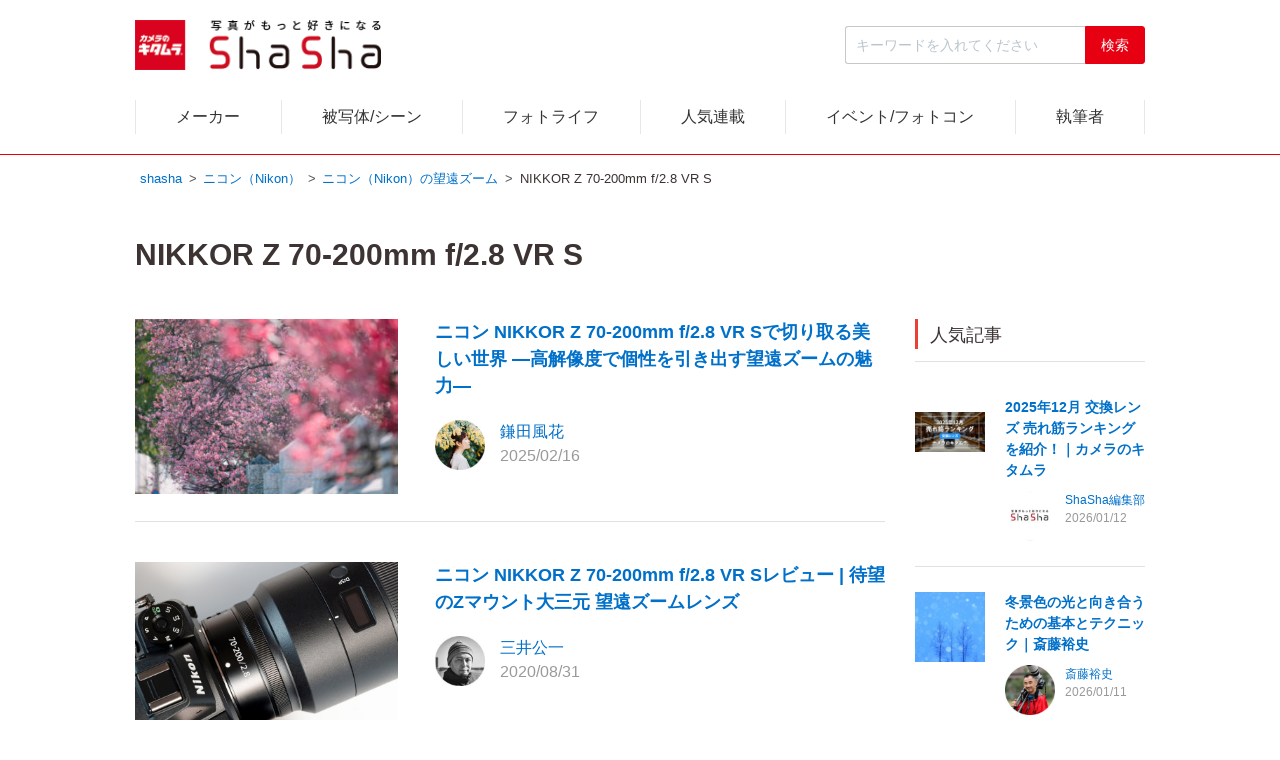

--- FILE ---
content_type: text/html; charset=UTF-8
request_url: https://www.kitamura.jp/shasha/nikon/telephoto/nikkor-z-70-200mm-f-2-8-vr-s/
body_size: 40712
content:
<!DOCTYPE html>
<html lang="ja">
<head>
  <meta charset="UTF-8">
  <meta name="viewport" content="width=device-width,initial-scale=1.0">
  <meta http-equiv="X-UA-Compatible" content="ie=edge">
  <meta name="referrer" content="no-referrer-when-downgrade"/>
  <meta name="format-detection" content="telephone=no">
  
  <link rel="shortcut icon" href="https://www.kitamura.jp/shasha/wp-content/themes/shasha/img/common/favicon-multi.ico" type="image/x-icon">

  <!-- OGP -->
  <meta property="fb:app_id" content="216026118496977" />
  <meta property="og:title" content="ニコン（Nikon）のNIKKOR Z 70-200mm f/2.8 VR Sレビューや写真に関する記事一覧 | ShaSha" />
  <meta property="og:type" content="website" />
  <meta property="og:url" content="https://www.kitamura.jp/shasha/nikon/telephoto/nikkor-z-70-200mm-f-2-8-vr-s/" />
  <meta property="og:image" content="https://www.kitamura.jp/shasha/wp-content/themes/shasha/img/common/ogp_image.jpg" />
  <meta property="og:description" content="ニコン（Nikon）のNIKKOR Z 70-200mm f/2.8 VR Sレビューや写真に関する記事のページです。カメラレビューや写真、映像に関する情報を発信する総合サイトです。注目のカメラ機材や撮影用品、撮影方法に加え、写真プリント中古商品・フィルムカメラなど幅広く紹介致します。" />
  <meta property="og:site_name" content="ShaSha[シャシャ]｜写真がもっと好きになる、カメラ、写真の総合サイト" />
  <meta name="twitter:card" content="summary_large_image" />
  <meta name="google-site-verification" content="orgEHFkOMzG5ohmtQWokwETLQgCpk_YBm5dUM7A-h5Q" />  

  <link rel="preconnect" href="https://www.googletagmanager.com">
  <link rel="preconnect" href="https://www.google-analytics.com">
  
  <script>console.log("loader");</script>

<meta name='robots' content='max-image-preview:large' />
	<style>img:is([sizes="auto" i], [sizes^="auto," i]) { contain-intrinsic-size: 3000px 1500px }</style>
	<link rel='stylesheet' id='theme-common-css' href='https://www.kitamura.jp/shasha/wp-content/themes/shasha/css/common.css?v=1.0.9' media='all' />
<link rel='stylesheet' id='theme-header-css' href='https://www.kitamura.jp/shasha/wp-content/themes/shasha/css/header.css?v=1.0.9' media='all' />
<style id='classic-theme-styles-inline-css' type='text/css'>
/*! This file is auto-generated */
.wp-block-button__link{color:#fff;background-color:#32373c;border-radius:9999px;box-shadow:none;text-decoration:none;padding:calc(.667em + 2px) calc(1.333em + 2px);font-size:1.125em}.wp-block-file__button{background:#32373c;color:#fff;text-decoration:none}
</style>
<script src="https://www.kitamura.jp/shasha/wp-includes/js/jquery/jquery.min.js" id="jquery-core-js"></script>
<script src="https://www.kitamura.jp/shasha/wp-includes/js/jquery/jquery-migrate.min.js" id="jquery-migrate-js"></script>
<link rel="canonical" href="https://www.kitamura.jp/shasha/nikon/telephoto/nikkor-z-70-200mm-f-2-8-vr-s/"/>
<meta name="description" content="ニコン（Nikon）のNIKKOR Z 70-200mm f/2.8 VR Sレビューや写真に関する記事のページです。カメラレビューや写真、映像に関する情報を発信する総合サイトです。注目のカメラ機材や撮影用品、撮影方法に加え、写真プリント中古商品・フィルムカメラなど幅広く紹介致します。">
<title>ニコン（Nikon）のNIKKOR Z 70-200mm f/2.8 VR Sレビューや写真に関する記事一覧 | ShaSha</title>
<!-- Google Tag Manager -->
<script>(function(w,d,s,l,i){w[l]=w[l]||[];w[l].push({'gtm.start':
new Date().getTime(),event:'gtm.js'});var f=d.getElementsByTagName(s)[0],
j=d.createElement(s),dl=l!='dataLayer'?'&l='+l:'';j.async=true;j.src=
'https://www.googletagmanager.com/gtm.js?id='+i+dl;f.parentNode.insertBefore(j,f);
})(window,document,'script','dataLayer','GTM-545C2Z5');</script>
<!-- End Google Tag Manager -->
</head>
<body class="archive tax-product_tag term-nikkor-z-70-200mm-f-2-8-vr-s term-1434 wp-theme-shasha" itemscope itemtype="http://schema.org/WebPage">
<!-- Google Tag Manager (noscript) -->
<noscript><iframe src="https://www.googletagmanager.com/ns.html?id=GTM-545C2Z5"
height="0" width="0" style="display:none;visibility:hidden"></iframe></noscript>
<!-- End Google Tag Manager (noscript) -->

<div class="l-wrapper">

<header role="banner" class="l-header" id="SITE-HEADER">

		<div class="Header__tui" id="fixedHeader">
		<div class="Header__tui_inner">
			<div class="logo"><a href="https://www.kitamura.jp/shasha/"><h1><img src="https://www.kitamura.jp/shasha/wp-content/themes/shasha/img/common/logo.png" width="500" height="102" alt="ShaSha｜写真がもっと好きになるサイト" title="ShaSha｜写真がもっと好きになるサイト"></h1></a></div>
			<div class="right_item">
				
								<form method="get" action="https://www.kitamura.jp/shasha/article/" class="Search -pc">
				<input name="s" value="" type="text" placeholder="キーワードを入れてください" class="Search__text">
				<button type="button" class="btn-search" id="js-changeSearchForm"><img src="https://www.kitamura.jp/shasha/wp-content/themes/shasha/img/common/ico-search.png" width="40" height="30" alt="検索"></button>
				</form>
				<div class="openbtn1" id="js-menu-open">
					<span></span>
					<span></span>
					<span></span>
				</div>
			</div>
		</div>
		<div class="nav-wrapper">
		<div id="nav-content">
			<div class="Header__nav" id="jp-hidden-menu">
			<ul class="menu" id="menu2">
				<li class="menu_list">
				<a href="#">メーカー</a>
				<div class="menu_contents pading_top" style="display: none;">
					 
					<ul>
					<li><a href="https://www.kitamura.jp/shasha/canon/">キヤノン（Canon）</a></li><li><a href="https://www.kitamura.jp/shasha/nikon/">ニコン（Nikon）</a></li><li><a href="https://www.kitamura.jp/shasha/sony/">ソニー（Sony）</a></li><li><a href="https://www.kitamura.jp/shasha/fujifilm/">富士フイルム（Fujifilm）</a></li><li><a href="https://www.kitamura.jp/shasha/omsystem/">OM SYSTEM（オーエムシステム）</a></li><li><a href="https://www.kitamura.jp/shasha/panasonic/">パナソニック（Panasonic）</a></li><li><a href="https://www.kitamura.jp/shasha/ricoh/">リコー/ペンタックス（Ricoh）</a></li><li><a href="https://www.kitamura.jp/shasha/sigma/">シグマ（Sigma）</a></li><li><a href="https://www.kitamura.jp/shasha/tamron/">タムロン（Tamron）</a></li><li><a href="https://www.kitamura.jp/shasha/leica/">ライカ（Leica）</a></li><li><a href="https://www.kitamura.jp/shasha/hasselblad/">ハッセルブラッド（Hasselblad）</a></li><li><a href="https://www.kitamura.jp/shasha/dji/">DJI（ディージェーアイ）</a></li><li><a href="https://www.kitamura.jp/shasha/zeiss/">カールツァイス（zeiss）</a></li><li><a href="https://www.kitamura.jp/shasha/laowa/">LAOWA（ラオワ）</a></li><li><a href="https://www.kitamura.jp/shasha/samyang/">SAMYANG（サムヤン）</a></li><li><a href="https://www.kitamura.jp/shasha/voigtlander/">フォクトレンダー（Voigtlander）</a></li><li><a href="https://www.kitamura.jp/shasha/meisyo/">銘匠光学</a></li><li><a href="https://www.kitamura.jp/shasha/leofoto/">レオフォト（Leofoto）</a></li><li><a href="https://www.kitamura.jp/shasha/marumi/">マルミ（Marumi）</a></li><li><a href="https://www.kitamura.jp/shasha/kenkotokina/">ケンコー・トキナー（KenkoTokina）</a></li><li><a href="https://www.kitamura.jp/shasha/gopro/">GoPro（ゴープロ）</a></li>					</ul>
									</div>
				</li>
				<li class="menu_list">
				<a href="#">被写体/シーン</a>
				<div class="menu_contents pading_top" style="display: none;">
					 
					<ul>
					<li><a href="https://www.kitamura.jp/shasha/portraits/">ポートレート（人物）</a></li><li><a href="https://www.kitamura.jp/shasha/child/">子供</a></li><li><a href="https://www.kitamura.jp/shasha/landscape/">風景</a></li><li><a href="https://www.kitamura.jp/shasha/starscape/">星景/夜空/星空/天体</a></li><li><a href="https://www.kitamura.jp/shasha/night_view/">夜景</a></li><li><a href="https://www.kitamura.jp/shasha/snap/">スナップ</a></li><li><a href="https://www.kitamura.jp/shasha/flower/">花</a></li><li><a href="https://www.kitamura.jp/shasha/still_life/">静物/物撮り/料理</a></li><li><a href="https://www.kitamura.jp/shasha/animals/">野生動物/動物</a></li><li><a href="https://www.kitamura.jp/shasha/wild_bird/">野鳥</a></li><li><a href="https://www.kitamura.jp/shasha/pets/">犬/猫/ペット</a></li><li><a href="https://www.kitamura.jp/shasha/airplane/">飛行機</a></li><li><a href="https://www.kitamura.jp/shasha/trains/">鉄道/電車</a></li><li><a href="https://www.kitamura.jp/shasha/sports/">スポーツ</a></li><li><a href="https://www.kitamura.jp/shasha/car/">車/バイク/モータースポーツ</a></li><li><a href="https://www.kitamura.jp/shasha/cycling/">サイクリング/自転車</a></li><li><a href="https://www.kitamura.jp/shasha/aquarium/">水族館</a></li><li><a href="https://www.kitamura.jp/shasha/diving/">水中写真/ダイビング</a></li><li><a href="https://www.kitamura.jp/shasha/redleaves/">紅葉</a></li><li><a href="https://www.kitamura.jp/shasha/illumination/">イルミネーション</a></li><li><a href="https://www.kitamura.jp/shasha/winter_scenes/">雪/氷などの冬のシーン</a></li>					</ul>
									</div>
				</li>
				<li class="menu_list">
				<a href="#">フォトライフ</a>
				<div class="menu_contents pading_top" style="display: none;">
					 
					<ul>
					<li>
							<a href="https://www.kitamura.jp/shasha/photolife/film/"><span>フィルム/フィルムカメラ</span><img src="https://www.kitamura.jp/shasha/wp-content/uploads/2024/07/フィルムカメラ-1.jpg" width="425" height="282" alt="フィルム/フィルムカメラ"></a>
							</li><li>
							<a href="https://www.kitamura.jp/shasha/photolife/used/"><span>中古デジタルカメラ・レンズ</span><img src="https://www.kitamura.jp/shasha/wp-content/uploads/2024/07/中古-1.jpg" width="375" height="250" alt="中古デジタルカメラ・レンズ"></a>
							</li><li>
							<a href="https://www.kitamura.jp/shasha/photolife/old_lens/"><span>オールドレンズ</span><img src="https://www.kitamura.jp/shasha/wp-content/uploads/2024/07/オールドレンズ-1.jpg" width="288" height="192" alt="オールドレンズ"></a>
							</li><li>
							<a href="https://www.kitamura.jp/shasha/photolife/vintage/"><span>ヴィンテージ</span><img src="https://www.kitamura.jp/shasha/wp-content/uploads/2024/07/ヴィンテージ-1.jpg" width="432" height="288" alt="ヴィンテージ"></a>
							</li><li>
							<a href="https://www.kitamura.jp/shasha/photolife/creator/"><span>クリエイター</span><img src="https://www.kitamura.jp/shasha/wp-content/uploads/2024/07/クリエイター-1.jpg" width="288" height="192" alt="クリエイター"></a>
							</li><li>
							<a href="https://www.kitamura.jp/shasha/photolife/junk_camera/"><span>ジャンクカメラ・レンズ</span><img src="https://www.kitamura.jp/shasha/wp-content/uploads/2024/07/ジャンク-1.jpg" width="320" height="214" alt="ジャンクカメラ・レンズ"></a>
							</li><li>
							<a href="https://www.kitamura.jp/shasha/photolife/design_item/"><span>デザイン・アイテム</span><img src="https://www.kitamura.jp/shasha/wp-content/uploads/2024/07/デザイン-1.jpg" width="144" height="96" alt="デザイン・アイテム"></a>
							</li>					</ul>
									</div>
				</li>
				<li class="menu_list">
				<a href="https://www.kitamura.jp/shasha/recommendation/">人気連載</a>
				</li>
				<li class="menu_list">
				<a href="https://www.kitamura.jp/shasha/event/">イベント/フォトコン</a>
				</li>
				<li class="menu_list">
				<a href="https://www.kitamura.jp/shasha/author/">執筆者</a>
				</li>
			</ul>
			</div><!-- /Header__nav -->
		</div><!-- /nav-content -->
		</div><!-- /nav-wrapper -->
	</div>
	
		<div class="Header top-header" id="topHeader">

		<div class="Header__inner">
			<div class="logo"><a href="https://www.kitamura.jp/shasha/"><h1><img src="https://www.kitamura.jp/shasha/wp-content/themes/shasha/img/common/logo.png" width="500" height="102" alt="ShaSha｜写真がもっと好きになるサイト" title="ShaSha｜写真がもっと好きになるサイト"></h1></a></div>
			<form method="get" action="https://www.kitamura.jp/shasha/article/" class="Search -pc">
				<input name="s" value="" type="text" placeholder="キーワードを入れてください" class="Search__text">
				<input value="検索" type="submit" class="Search__submit">
			</form>
						<div class="searchIcon">
				<img src="https://www.kitamura.jp/shasha/wp-content/themes/shasha/img/common/ico-search.png" width="40" height="30" alt="検索">
			</div>
			<div class="burger-btn">
				<span class="bar bar_top"></span>
				<span class="bar bar_mid"></span>
				<span class="bar bar_bottom"></span>
			</div>
		</div>
		<div class="searchToggle">
		<form method="get" action="https://www.kitamura.jp/shasha/article/" class="Search -sp">
			<input name="s" value="" type="text" placeholder="キーワードを入れてください" class="Search__text">
			<input value="検索" type="submit" class="Search__submit">
		</form>
		</div>
		<div class="nav-wrapper">
		<div id="nav-content">
			<div class="Header__nav">
			<ul class="menu" id="menu">
				<li class="menu_list">
				<a href="#" class="has_children">メーカー</a>
				<div class="menu_contents pading_top" style="display: none;">
					 
					<ul>
					<li><a href="https://www.kitamura.jp/shasha/canon/">キヤノン（Canon）</a></li><li><a href="https://www.kitamura.jp/shasha/nikon/">ニコン（Nikon）</a></li><li><a href="https://www.kitamura.jp/shasha/sony/">ソニー（Sony）</a></li><li><a href="https://www.kitamura.jp/shasha/fujifilm/">富士フイルム（Fujifilm）</a></li><li><a href="https://www.kitamura.jp/shasha/omsystem/">OM SYSTEM（オーエムシステム）</a></li><li><a href="https://www.kitamura.jp/shasha/panasonic/">パナソニック（Panasonic）</a></li><li><a href="https://www.kitamura.jp/shasha/ricoh/">リコー/ペンタックス（Ricoh）</a></li><li><a href="https://www.kitamura.jp/shasha/sigma/">シグマ（Sigma）</a></li><li><a href="https://www.kitamura.jp/shasha/tamron/">タムロン（Tamron）</a></li><li><a href="https://www.kitamura.jp/shasha/leica/">ライカ（Leica）</a></li><li><a href="https://www.kitamura.jp/shasha/hasselblad/">ハッセルブラッド（Hasselblad）</a></li><li><a href="https://www.kitamura.jp/shasha/dji/">DJI（ディージェーアイ）</a></li><li><a href="https://www.kitamura.jp/shasha/zeiss/">カールツァイス（zeiss）</a></li><li><a href="https://www.kitamura.jp/shasha/laowa/">LAOWA（ラオワ）</a></li><li><a href="https://www.kitamura.jp/shasha/samyang/">SAMYANG（サムヤン）</a></li><li><a href="https://www.kitamura.jp/shasha/voigtlander/">フォクトレンダー（Voigtlander）</a></li><li><a href="https://www.kitamura.jp/shasha/meisyo/">銘匠光学</a></li><li><a href="https://www.kitamura.jp/shasha/leofoto/">レオフォト（Leofoto）</a></li><li><a href="https://www.kitamura.jp/shasha/marumi/">マルミ（Marumi）</a></li><li><a href="https://www.kitamura.jp/shasha/kenkotokina/">ケンコー・トキナー（KenkoTokina）</a></li><li><a href="https://www.kitamura.jp/shasha/gopro/">GoPro（ゴープロ）</a></li>					</ul>
									</div>
				</li>
				<li class="menu_list">
				<a href="#" class="has_children">被写体/シーン</a>
				<div class="menu_contents pading_top" style="display: none;">
					 
					<ul>
					<li><a href="https://www.kitamura.jp/shasha/portraits/">ポートレート（人物）</a></li><li><a href="https://www.kitamura.jp/shasha/child/">子供</a></li><li><a href="https://www.kitamura.jp/shasha/landscape/">風景</a></li><li><a href="https://www.kitamura.jp/shasha/starscape/">星景/夜空/星空/天体</a></li><li><a href="https://www.kitamura.jp/shasha/night_view/">夜景</a></li><li><a href="https://www.kitamura.jp/shasha/snap/">スナップ</a></li><li><a href="https://www.kitamura.jp/shasha/flower/">花</a></li><li><a href="https://www.kitamura.jp/shasha/still_life/">静物/物撮り/料理</a></li><li><a href="https://www.kitamura.jp/shasha/animals/">野生動物/動物</a></li><li><a href="https://www.kitamura.jp/shasha/wild_bird/">野鳥</a></li><li><a href="https://www.kitamura.jp/shasha/pets/">犬/猫/ペット</a></li><li><a href="https://www.kitamura.jp/shasha/airplane/">飛行機</a></li><li><a href="https://www.kitamura.jp/shasha/trains/">鉄道/電車</a></li><li><a href="https://www.kitamura.jp/shasha/sports/">スポーツ</a></li><li><a href="https://www.kitamura.jp/shasha/car/">車/バイク/モータースポーツ</a></li><li><a href="https://www.kitamura.jp/shasha/cycling/">サイクリング/自転車</a></li><li><a href="https://www.kitamura.jp/shasha/aquarium/">水族館</a></li><li><a href="https://www.kitamura.jp/shasha/diving/">水中写真/ダイビング</a></li><li><a href="https://www.kitamura.jp/shasha/redleaves/">紅葉</a></li><li><a href="https://www.kitamura.jp/shasha/illumination/">イルミネーション</a></li><li><a href="https://www.kitamura.jp/shasha/winter_scenes/">雪/氷などの冬のシーン</a></li>					</ul>
									</div>
				</li>
				<li class="menu_list">
				<a href="#" class="has_children">フォトライフ</a>
				<div class="menu_contents pading_top" style="display: none;">
					 
					<ul>
					<li>
							<a href="https://www.kitamura.jp/shasha/photolife/film/"><span>フィルム/フィルムカメラ</span><img src="https://www.kitamura.jp/shasha/wp-content/uploads/2024/07/フィルムカメラ-1.jpg" width="425" height="282" alt="フィルム/フィルムカメラ"></a>
							</li><li>
							<a href="https://www.kitamura.jp/shasha/photolife/used/"><span>中古デジタルカメラ・レンズ</span><img src="https://www.kitamura.jp/shasha/wp-content/uploads/2024/07/中古-1.jpg" width="375" height="250" alt="中古デジタルカメラ・レンズ"></a>
							</li><li>
							<a href="https://www.kitamura.jp/shasha/photolife/old_lens/"><span>オールドレンズ</span><img src="https://www.kitamura.jp/shasha/wp-content/uploads/2024/07/オールドレンズ-1.jpg" width="288" height="192" alt="オールドレンズ"></a>
							</li><li>
							<a href="https://www.kitamura.jp/shasha/photolife/vintage/"><span>ヴィンテージ</span><img src="https://www.kitamura.jp/shasha/wp-content/uploads/2024/07/ヴィンテージ-1.jpg" width="432" height="288" alt="ヴィンテージ"></a>
							</li><li>
							<a href="https://www.kitamura.jp/shasha/photolife/creator/"><span>クリエイター</span><img src="https://www.kitamura.jp/shasha/wp-content/uploads/2024/07/クリエイター-1.jpg" width="288" height="192" alt="クリエイター"></a>
							</li><li>
							<a href="https://www.kitamura.jp/shasha/photolife/junk_camera/"><span>ジャンクカメラ・レンズ</span><img src="https://www.kitamura.jp/shasha/wp-content/uploads/2024/07/ジャンク-1.jpg" width="320" height="214" alt="ジャンクカメラ・レンズ"></a>
							</li><li>
							<a href="https://www.kitamura.jp/shasha/photolife/design_item/"><span>デザイン・アイテム</span><img src="https://www.kitamura.jp/shasha/wp-content/uploads/2024/07/デザイン-1.jpg" width="144" height="96" alt="デザイン・アイテム"></a>
							</li>					</ul>
									</div>
				</li>
				<li class="menu_list">
				<a href="https://www.kitamura.jp/shasha/recommendation/" class="no_children">人気連載</a>
				</li>
				<li class="menu_list">
				<a href="https://www.kitamura.jp/shasha/event/" class="no_children">イベント/フォトコン</a>
				</li>
				<li class="menu_list">
				<a href="https://www.kitamura.jp/shasha/author/" class="no_children">執筆者</a>
				</li>
			</ul>
			</div><!-- /Header__nav -->
			<div class="instagram_link">
				<a href="https://www.instagram.com/shasha_magazine/" target="_blank" rel="noopener noreferrer">
					<img src="https://www.kitamura.jp/shasha/wp-content/themes/shasha/img/common/icon-instagram-shasha.svg" width="36" height="63" alt="Instagram">
					<p>shasha_magazine</p>
				</a>
			</div>
		</div><!-- /nav-content -->
		</div><!-- /nav-wrapper -->
	</div><!-- /Header -->
	</header>
	<main>


<div class="l-content-top">
			<div class="breadcrumb-div">
		<ol class="breadcrumb" itemscope itemtype="https://schema.org/BreadcrumbList">
									<li itemprop="itemListElement" itemscope itemtype="https://schema.org/ListItem">
				<a itemprop="item" href="https://www.kitamura.jp/shasha/">
<span itemprop="name">shasha</span>
</a>
<meta itemprop="position" content="1" />			</li>
									<li itemprop="itemListElement" itemscope itemtype="https://schema.org/ListItem">
				<a itemprop="item" href="https://www.kitamura.jp/shasha/nikon/">
<span itemprop="name">ニコン（Nikon）</span>
</a>
<meta itemprop="position" content="2" />			</li>
									<li itemprop="itemListElement" itemscope itemtype="https://schema.org/ListItem">
				<a itemprop="item" href="https://www.kitamura.jp/shasha/nikon/telephoto/">
<span itemprop="name">ニコン（Nikon）の望遠ズーム</span>
</a>
<meta itemprop="position" content="3" />			</li>
									<li itemprop="itemListElement" itemscope itemtype="https://schema.org/ListItem">
				<span itemprop="name">NIKKOR Z 70-200mm f/2.8 VR S</span>
<meta itemprop="position" content="4" />			</li>
					</ol>
	</div>  <!-- /.breadcrumb-div -->

	<header class="Article__heading">
		<h1 class="title"><span>NIKKOR Z 70-200mm f/2.8 VR S</span></h1>
	</header>
</div> <!-- /.l-content-top -->

<div class="l-content">
	<div role="main" class="Main">
				<div class="Main__contents">

						<article class="Entry_data">
				<div class="EntryThumbnail">
					<div class="EntryThumbnail__inner">
												<a href="https://www.kitamura.jp/shasha/nikon/nikkor-z-70-200mm-f2-8-vr-s-20250216/">
							<img src="https://www.kitamura.jp/shasha/wp-content/uploads/2025/02/14-1-300x200.jpg" width="300" height="200" alt="ニコン NIKKOR Z 70-200mm f/2.8 VR Sで切り取る美しい世界 ―高解像度で個性を引き出す望遠ズームの魅力―" loading="lazy">
						</a>
					</div>
				</div>
				<div class="EntryContentWrap">
					<header class="Entry__heading">
						<div class="title"><a href="https://www.kitamura.jp/shasha/nikon/nikkor-z-70-200mm-f2-8-vr-s-20250216/"><span>ニコン NIKKOR Z 70-200mm f/2.8 VR Sで切り取る美しい世界 ―高解像度で個性を引き出す望遠ズームの魅力―</span></a></div>
					</header>
										<div class="Entry__Profile">
						<div class="Profile">
							<div class="ProfileIcon"><img src="https://www.kitamura.jp/shasha/wp-content/uploads/2023/07/Fuka-Kamata-150x150.jpg" width="50" height="50" alt="鎌田風花"></div>
							<div class="ProfileDetail">
								<div class="writer"><a href="https://www.kitamura.jp/shasha/author/kamata-fuka/">鎌田風花</a></div>
								<div data-time="2025-02-16-"><time datetime="2025年02月16日"><span>2025/02/16</span></time>
								</div>
							</div>
						</div>
					</div>
									</div>
			</article>
						<article class="Entry_data">
				<div class="EntryThumbnail">
					<div class="EntryThumbnail__inner">
												<a href="https://www.kitamura.jp/shasha/nikon/nikkor-z-70-200mm-f-2-8-vr-s-20200831/">
							<img src="https://www.kitamura.jp/shasha/wp-content/uploads/happywithphotos/image/E3838BE382B3E383B320NIKKOR20Z2070-200mm20f28VR20SE8A3BDE59381E794BBE5838F-thumbnail2.JPG" width="750" height="500" alt="ニコン NIKKOR Z 70-200mm f/2.8 VR Sレビュー | 待望のZマウント大三元 望遠ズームレンズ" loading="lazy">
						</a>
					</div>
				</div>
				<div class="EntryContentWrap">
					<header class="Entry__heading">
						<div class="title"><a href="https://www.kitamura.jp/shasha/nikon/nikkor-z-70-200mm-f-2-8-vr-s-20200831/"><span>ニコン NIKKOR Z 70-200mm f/2.8 VR Sレビュー | 待望のZマウント大三元 望遠ズームレンズ</span></a></div>
					</header>
										<div class="Entry__Profile">
						<div class="Profile">
							<div class="ProfileIcon"><img src="https://www.kitamura.jp/shasha/wp-content/uploads/2022/05/mitsui-kouichi-150x150.jpg" width="50" height="50" alt="三井公一"></div>
							<div class="ProfileDetail">
								<div class="writer"><a href="https://www.kitamura.jp/shasha/author/mitsui-kouichi/">三井公一</a></div>
								<div data-time="2020-08-31-"><time datetime="2020年08月31日"><span>2020/08/31</span></time>
								</div>
							</div>
						</div>
					</div>
									</div>
			</article>
			
			

		</div>
																				<div class="l-content-top foot_sp back-btn__container">
			<div class="category_list">
								<a class="category_data" href="https://www.kitamura.jp/shasha/nikon/"><em>ニコン（Nikon）</em></a>
																<a class="category_data" href="https://www.kitamura.jp/shasha/nikon/telephoto/"><em>ニコン（Nikon）の望遠ズーム</em></a>
							</div>
		</div>
	</div><!-- /main -->

	<aside role="complementary" class="Side">
		<section class="Module -popularEntry" id="popular-article-section-39866478">
	<h2 class="Module__heading">人気記事</h2>
	<div class="Module__body">
		<ul class="RecentEntry">
						<li class="RecentEntry__item">
				<div class="RecentEntryThumbnail order">
					<div class="RecentEntryThumbnail__inner">
												<a href="https://www.kitamura.jp/shasha/article/lens-ranking-31-20260112/">
							<img src="https://www.kitamura.jp/shasha/wp-content/uploads/2026/01/lensranking12-300x169.jpg" width="300" height="169" alt="2025年12月 交換レンズ 売れ筋ランキングを紹介！｜カメラのキタムラ" loading="lazy">
						</a>
					</div>
				</div>
				<div class="RecentEntryWrap">
					<div class="RecentEntry__title"><span><a href="https://www.kitamura.jp/shasha/article/lens-ranking-31-20260112/">2025年12月 交換レンズ 売れ筋ランキングを紹介！｜カメラのキタムラ</a></span></div>
										<div class="Profile -recentEntry">
						<div class="ProfileIcon"><img src="https://www.kitamura.jp/shasha/wp-content/uploads/2022/05/nicknamekitamura-thumbnail2-150x150.jpg" width="50" height="50" alt="ShaSha編集部"></div>
						<div class="ProfileDetail">
							<div class="writer"><a href="https://www.kitamura.jp/shasha/author/shasha-edit/">ShaSha編集部</a></div>
							<div class="date"><time datetime="2026年01月12日"><span>2026/01/12</span></time></div>
						</div>
					</div>
									</div>
			</li>
						<li class="RecentEntry__item">
				<div class="RecentEntryThumbnail order">
					<div class="RecentEntryThumbnail__inner">
												<a href="https://www.kitamura.jp/shasha/canon/winter-landscape-20260111/">
							<img src="https://www.kitamura.jp/shasha/wp-content/uploads/2025/12/1J6A6503-200x300.jpg" width="200" height="300" alt="冬景色の光と向き合うための基本とテクニック｜斎藤裕史" loading="lazy">
						</a>
					</div>
				</div>
				<div class="RecentEntryWrap">
					<div class="RecentEntry__title"><span><a href="https://www.kitamura.jp/shasha/canon/winter-landscape-20260111/">冬景色の光と向き合うための基本とテクニック｜斎藤裕史</a></span></div>
										<div class="Profile -recentEntry">
						<div class="ProfileIcon"><img src="https://www.kitamura.jp/shasha/wp-content/uploads/2025/10/斎藤さん-顔写真-150x150.jpg" width="50" height="50" alt="斎藤裕史"></div>
						<div class="ProfileDetail">
							<div class="writer"><a href="https://www.kitamura.jp/shasha/author/saito-hiroshi/">斎藤裕史</a></div>
							<div class="date"><time datetime="2026年01月11日"><span>2026/01/11</span></time></div>
						</div>
					</div>
									</div>
			</li>
						<li class="RecentEntry__item">
				<div class="RecentEntryThumbnail order">
					<div class="RecentEntryThumbnail__inner">
												<a href="https://www.kitamura.jp/shasha/article/ranking-43-20260112/">
							<img src="https://www.kitamura.jp/shasha/wp-content/uploads/2026/01/ranking12-300x169.jpg" width="300" height="169" alt="2025年12月 ミラーレスカメラ 売れ筋ランキングを紹介！｜カメラのキタムラ" loading="lazy">
						</a>
					</div>
				</div>
				<div class="RecentEntryWrap">
					<div class="RecentEntry__title"><span><a href="https://www.kitamura.jp/shasha/article/ranking-43-20260112/">2025年12月 ミラーレスカメラ 売れ筋ランキングを紹介！｜カメラのキタムラ</a></span></div>
										<div class="Profile -recentEntry">
						<div class="ProfileIcon"><img src="https://www.kitamura.jp/shasha/wp-content/uploads/2022/05/nicknamekitamura-thumbnail2-150x150.jpg" width="50" height="50" alt="ShaSha編集部"></div>
						<div class="ProfileDetail">
							<div class="writer"><a href="https://www.kitamura.jp/shasha/author/shasha-edit/">ShaSha編集部</a></div>
							<div class="date"><time datetime="2026年01月12日"><span>2026/01/12</span></time></div>
						</div>
					</div>
									</div>
			</li>
						<li class="RecentEntry__item">
				<div class="RecentEntryThumbnail order">
					<div class="RecentEntryThumbnail__inner">
												<a href="https://www.kitamura.jp/shasha/nikon/nikkor-z-135mm-f-1-8-s-plena-3-20260114/">
							<img src="https://www.kitamura.jp/shasha/wp-content/uploads/2026/01/DSC_7861-300x200.jpg" width="300" height="200" alt="極上の描写を誇る ニコン「NIKKOR Z 135mm f/1.8 S Plena」を味わう" loading="lazy">
						</a>
					</div>
				</div>
				<div class="RecentEntryWrap">
					<div class="RecentEntry__title"><span><a href="https://www.kitamura.jp/shasha/nikon/nikkor-z-135mm-f-1-8-s-plena-3-20260114/">極上の描写を誇る ニコン「NIKKOR Z 135mm f/1.8 S Plena」を味わう</a></span></div>
										<div class="Profile -recentEntry">
						<div class="ProfileIcon"><img src="https://www.kitamura.jp/shasha/wp-content/uploads/2022/05/mitsui-kouichi-150x150.jpg" width="50" height="50" alt="三井公一"></div>
						<div class="ProfileDetail">
							<div class="writer"><a href="https://www.kitamura.jp/shasha/author/mitsui-kouichi/">三井公一</a></div>
							<div class="date"><time datetime="2026年01月14日"><span>2026/01/14</span></time></div>
						</div>
					</div>
									</div>
			</li>
						<li class="RecentEntry__item">
				<div class="RecentEntryThumbnail order">
					<div class="RecentEntryThumbnail__inner">
												<a href="https://www.kitamura.jp/shasha/article/monochrom-20260115/">
							<img src="https://www.kitamura.jp/shasha/wp-content/uploads/2026/01/写真①-214x300.jpg" width="214" height="300" alt="コントラストが際立つモノクロ写真の撮り方" loading="lazy">
						</a>
					</div>
				</div>
				<div class="RecentEntryWrap">
					<div class="RecentEntry__title"><span><a href="https://www.kitamura.jp/shasha/article/monochrom-20260115/">コントラストが際立つモノクロ写真の撮り方</a></span></div>
										<div class="Profile -recentEntry">
						<div class="ProfileIcon"><img src="https://www.kitamura.jp/shasha/wp-content/uploads/2024/07/あらぽん-顔写真-150x150.jpg" width="50" height="50" alt="あらぽん"></div>
						<div class="ProfileDetail">
							<div class="writer"><a href="https://www.kitamura.jp/shasha/author/arapon/">あらぽん</a></div>
							<div class="date"><time datetime="2026年01月15日"><span>2026/01/15</span></time></div>
						</div>
					</div>
									</div>
			</li>
						<li class="RecentEntry__item">
				<div class="RecentEntryThumbnail order">
					<div class="RecentEntryThumbnail__inner">
												<a href="https://www.kitamura.jp/shasha/nikon/zr-4-20260116/">
							<img src="https://www.kitamura.jp/shasha/wp-content/uploads/2026/01/06_ZR1_0149-p-300x200.jpg" width="300" height="200" alt="ニコン ZRで撮る自然光＆ストロボポートレート" loading="lazy">
						</a>
					</div>
				</div>
				<div class="RecentEntryWrap">
					<div class="RecentEntry__title"><span><a href="https://www.kitamura.jp/shasha/nikon/zr-4-20260116/">ニコン ZRで撮る自然光＆ストロボポートレート</a></span></div>
										<div class="Profile -recentEntry">
						<div class="ProfileIcon"><img src="https://www.kitamura.jp/shasha/wp-content/uploads/2022/05/水咲さんプロフィール画像-150x150.jpg" width="50" height="50" alt="水咲奈々"></div>
						<div class="ProfileDetail">
							<div class="writer"><a href="https://www.kitamura.jp/shasha/author/misaki-nana/">水咲奈々</a></div>
							<div class="date"><time datetime="2026年01月16日"><span>2026/01/16</span></time></div>
						</div>
					</div>
									</div>
			</li>
						<li class="RecentEntry__item">
				<div class="RecentEntryThumbnail order">
					<div class="RecentEntryThumbnail__inner">
												<a href="https://www.kitamura.jp/shasha/article/recommended-mirrorless-cameras-20251229/">
							<img src="https://www.kitamura.jp/shasha/wp-content/uploads/2025/12/おすすめまとめ--300x148.jpg" width="300" height="148" alt="プロカメラマンが選ぶ2025年後半『初心者におすすめのミラーレスカメラ7選』" loading="lazy">
						</a>
					</div>
				</div>
				<div class="RecentEntryWrap">
					<div class="RecentEntry__title"><span><a href="https://www.kitamura.jp/shasha/article/recommended-mirrorless-cameras-20251229/">プロカメラマンが選ぶ2025年後半『初心者におすすめのミラーレスカメラ7選』</a></span></div>
										<div class="Profile -recentEntry">
						<div class="ProfileIcon"><img src="https://www.kitamura.jp/shasha/wp-content/uploads/2022/05/nicknamekitamura-thumbnail2-150x150.jpg" width="50" height="50" alt="ShaSha編集部"></div>
						<div class="ProfileDetail">
							<div class="writer"><a href="https://www.kitamura.jp/shasha/author/shasha-edit/">ShaSha編集部</a></div>
							<div class="date"><time datetime="2025年12月29日"><span>2025/12/29</span></time></div>
						</div>
					</div>
									</div>
			</li>
						<li class="RecentEntry__item">
				<div class="RecentEntryThumbnail order">
					<div class="RecentEntryThumbnail__inner">
												<a href="https://www.kitamura.jp/shasha/tamron/16-30mm-f-2-8-di-iii-vxd-g2-3-20260113/">
							<img src="https://www.kitamura.jp/shasha/wp-content/uploads/2025/12/SAN_6497-300x200.jpg" width="300" height="200" alt="タムロン 16-30mm F/2.8 Di III VXD G2 × ニコン Z5IIで撮るタイの絶景と世界遺産｜三田崇博 海外撮影記" loading="lazy">
						</a>
					</div>
				</div>
				<div class="RecentEntryWrap">
					<div class="RecentEntry__title"><span><a href="https://www.kitamura.jp/shasha/tamron/16-30mm-f-2-8-di-iii-vxd-g2-3-20260113/">タムロン 16-30mm F/2.8 Di III VXD G2 × ニコン Z5IIで撮るタイの絶景と世界遺産｜三田崇博 海外撮影記</a></span></div>
										<div class="Profile -recentEntry">
						<div class="ProfileIcon"><img src="https://www.kitamura.jp/shasha/wp-content/uploads/2022/05/sanda-takahiro-150x150.jpg" width="50" height="50" alt="三田崇博"></div>
						<div class="ProfileDetail">
							<div class="writer"><a href="https://www.kitamura.jp/shasha/author/sanda-takahiro/">三田崇博</a></div>
							<div class="date"><time datetime="2026年01月13日"><span>2026/01/13</span></time></div>
						</div>
					</div>
									</div>
			</li>
						<li class="RecentEntry__item">
				<div class="RecentEntryThumbnail order">
					<div class="RecentEntryThumbnail__inner">
												<a href="https://www.kitamura.jp/shasha/fujifilm/x-t30-iii-2-20260118/">
							<img src="https://www.kitamura.jp/shasha/wp-content/uploads/2026/01/001_DSCF7507-300x200.jpg" width="300" height="200" alt="初心者におすすめのカメラ『富士フイルム X-T30 III』｜写真家 渡邉真弓" loading="lazy">
						</a>
					</div>
				</div>
				<div class="RecentEntryWrap">
					<div class="RecentEntry__title"><span><a href="https://www.kitamura.jp/shasha/fujifilm/x-t30-iii-2-20260118/">初心者におすすめのカメラ『富士フイルム X-T30 III』｜写真家 渡邉真弓</a></span></div>
										<div class="Profile -recentEntry">
						<div class="ProfileIcon"><img src="https://www.kitamura.jp/shasha/wp-content/uploads/2023/09/Watanabe-Mayumi-150x150.jpg" width="50" height="50" alt="渡邉真弓"></div>
						<div class="ProfileDetail">
							<div class="writer"><a href="https://www.kitamura.jp/shasha/author/watanabe-mayumi/">渡邉真弓</a></div>
							<div class="date"><time datetime="2026年01月18日"><span>2026/01/18</span></time></div>
						</div>
					</div>
									</div>
			</li>
						<li class="RecentEntry__item">
				<div class="RecentEntryThumbnail order">
					<div class="RecentEntryThumbnail__inner">
												<a href="https://www.kitamura.jp/shasha/article/camera-bag-20260109/">
							<img src="https://www.kitamura.jp/shasha/wp-content/uploads/2025/12/Photo00_Z50_2670d-300x200.jpg" width="300" height="200" alt="飛行機＆野鳥写真家のカメラバッグの中身｜海外取材時の機材を解説" loading="lazy">
						</a>
					</div>
				</div>
				<div class="RecentEntryWrap">
					<div class="RecentEntry__title"><span><a href="https://www.kitamura.jp/shasha/article/camera-bag-20260109/">飛行機＆野鳥写真家のカメラバッグの中身｜海外取材時の機材を解説</a></span></div>
										<div class="Profile -recentEntry">
						<div class="ProfileIcon"><img src="https://www.kitamura.jp/shasha/wp-content/uploads/2022/06/nakano-koji-150x150.jpg" width="50" height="50" alt="中野耕志"></div>
						<div class="ProfileDetail">
							<div class="writer"><a href="https://www.kitamura.jp/shasha/author/nakano-koji/">中野耕志</a></div>
							<div class="date"><time datetime="2026年01月09日"><span>2026/01/09</span></time></div>
						</div>
					</div>
									</div>
			</li>
					</ul>
	</div> <!-- /.Module__body-->
</section>
	</aside>
</div>
</main>
<footer role="contentinfo" class="l-footer">


<div class="Poweredby">
	<div class="Poweredby__body">
		<div class="footer__copy">©2026, KITAMURA Co., Ltd.<br class="sp">All Rights Reserved.</div>
		<div class="footer__about"><a href="https://www.kitamura.jp/shasha/about-shasha/">About US</a></div>
		<div class="footer__contact"><a href="https://www.kitamura.jp/shasha/contact-us/">お問合せ</a></div>
		<div class="GoTop" style="display: block;"><a href="#"><img src="https://www.kitamura.jp/shasha/wp-content/themes/shasha/img/common/go-top.png" width="60" height="60" alt="ページのトップへ"></a></div>
	</div>
</div>
</footer>
</div>
<script type="speculationrules">
{"prefetch":[{"source":"document","where":{"and":[{"href_matches":"\/shasha\/*"},{"not":{"href_matches":["\/shasha\/wp-*.php","\/shasha\/wp-admin\/*","\/shasha\/wp-content\/uploads\/*","\/shasha\/wp-content\/*","\/shasha\/wp-content\/plugins\/*","\/shasha\/wp-content\/themes\/shasha\/*","\/shasha\/*\\?(.+)"]}},{"not":{"selector_matches":"a[rel~=\"nofollow\"]"}},{"not":{"selector_matches":".no-prefetch, .no-prefetch a"}}]},"eagerness":"conservative"}]}
</script>
<script src="https://www.kitamura.jp/shasha/wp-content/themes/shasha/js/common.js?v=1.0.9" id="theme-common-js"></script>
<script type="text/javascript" id="theme-header-js-extra">
/* <![CDATA[ */
var head_script = {"theme_uri":"https:\/\/www.kitamura.jp\/shasha\/wp-content\/themes\/shasha"};
/* ]]> */
</script>
<script src="https://www.kitamura.jp/shasha/wp-content/themes/shasha/js/header.js?v=1.0.9" id="theme-header-js"></script>
<script src="https://www.kitamura.jp/shasha/wp-content/themes/shasha/js/libs/fontawesome/all.min.js" id="font-awesome-js"></script>
<script>
	FontAwesomeConfig = { searchPseudoElements: true };
</script>
</body>
</html>

--- FILE ---
content_type: application/javascript
request_url: https://www.kitamura.jp/shasha/wp-content/themes/shasha/js/header.js?v=1.0.9
body_size: 1229
content:
jQuery(function($) {
  let topHeader = $('#topHeader'),
  topHeaderHeight = topHeader.innerHeight(),
  fixedHeader = $('#fixedHeader');
  fixedHeader.hide();
  //スクロールが通常のヘッダーの高さを超えたら表示
  $(window).scroll(function () {
    if (window.matchMedia( "(min-width: 667px)" ).matches) {
      if ($(this).scrollTop() > topHeaderHeight) {
        fixedHeader.fadeIn();
        topHeader.css("opacity", 0);
      } else {
        fixedHeader.fadeOut();
        topHeader.css("opacity", 1);
      }
    }
  });
});

jQuery(function($){ 
   //高さの最大値を代入するための変数h
   if (window.matchMedia( "(min-width: 768px)" ).matches) {
     var h = 0; 

   //それぞれの要素の高さを調べる
   　 $(".Entry_data2 .Entry__heading .title").each(function(){
      // 要素の高さをと変数hの値を比較し、大きい方を変数hに代入します
      if($(this).height() > h) {
       h = $(this).height();
     }
   });
   // 要素の高さを変数hの値に統一します
   $(".Entry_data2 .Entry__heading .title").css("height", h + "px");

 }
});

jQuery(function($) {
  $('#menu2 li').hover(function() {
    $(this).find('.menu_contents').stop().slideDown().addClass("pading_top");
  }, function() {
    $(this).find('.menu_contents').stop().slideUp();
  });
});

jQuery(function($) {
	var l10n = head_script || {};
  $("#js-menu-open").click(function () {
    if( $(this).hasClass('active') ){
      $('#jp-hidden-menu').slideUp();
    } else {
      $('#jp-hidden-menu').slideDown();
    }
    $(this).toggleClass('active');
  });

  // let urlParts = location.href.split('/');
  // let baseUrl = location.protocol + "//" + urlParts[2] + "/" + urlParts[3];
  
  $("#js-changeSearchForm").hover(function() {
    //$(this).children('img').attr('src', l10n['theme_uri'] + '/img/common/icon-search-active.png');
  }, function() {
    let form = $(this).parent("form");
    if( !($(form).hasClass('active')) ){
      //$(this).children('img').attr('src', l10n['theme_uri'] + '/img/common/ico-search.png');
    }
  });
  $("#js-changeSearchForm").click(function() {
    let form = $(this).parent("form");
    //form変数の兄弟要素.productIconを取得
    let productIcon = form.siblings('.productIcon');
    if( $(form).hasClass('active') ){
      $(this).children('img').attr('src', l10n['theme_uri'] + '/img/common/ico-search.png');
    } else {
      $(this).children('img').attr('src', l10n['theme_uri'] + '/img/common/icon-search-active.png');
    }
    form.toggleClass('active');
    productIcon.toggleClass('active');
  });
});

jQuery(window).scroll(function() {
	var l10n = head_script || {};
  if (window.matchMedia( "(min-width: 768px)" ).matches) {
    jQuery("#js-menu-open").removeClass('active');
    jQuery("#js-changeSearchForm").parent().removeClass('active');
    jQuery(".Header__tui .productIcon").removeClass('active');
    jQuery('#jp-hidden-menu').slideUp();
    if(jQuery("#js-changeSearchForm").children('img').attr('src') != l10n['theme_uri'] + '/img/common/ico-search.png'){
      jQuery("#js-changeSearchForm").children('img').attr('src', l10n['theme_uri'] + '/img/common/ico-search.png');
    }
  }
});

// SPハンバーガーメニュー内のアコーディオン
jQuery(document).on('click', '#menu .menu_list > a.has_children', function(){
  if( jQuery(this).hasClass('open') ){
    jQuery(this).next().stop().slideUp();
  } else {
    let other = jQuery('#menu .menu_list > a.has_children').not(this);
    other.next().stop().slideUp();
    other.removeClass('open');
    jQuery(this).next().stop().slideDown();
  }

  jQuery(this).toggleClass("open");
});

// SPの時にヘッダー分の余白確保
jQuery(window).on('load resize', function() {
  let headerWrapper = jQuery("#SITE-HEADER");

  let headerContentsHeight = jQuery("#topHeader").innerHeight();
  let body = jQuery('body');

  if (headerWrapper.innerHeight() == 0) {
    // SPのみヘッダーの高さがなくなるため調整
    // body.css('padding-top', headerContentsHeight);
    body.css('padding-top', '82px');
  } else if (body.css('padding-top') != '0px') {
    // SP⇒PCにリサイズした際の対応
    body.css('padding-top', 0);
  }
});

jQuery(function($){
  $('.searchIcon').click(function(){
    $('.searchToggle').slideToggle();
  });
  return false;
});